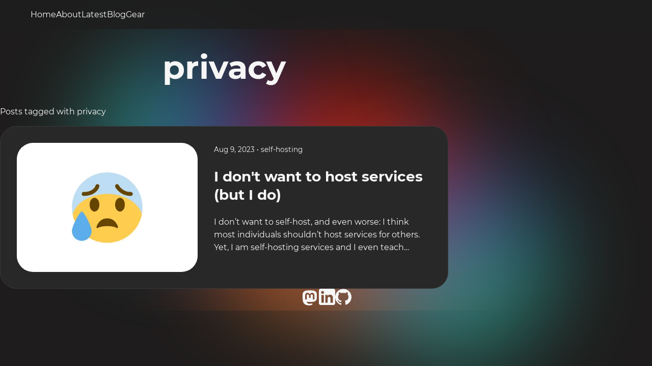

--- FILE ---
content_type: text/html; charset=utf-8
request_url: https://ergaster.org/tags/privacy/
body_size: 2811
content:
<!DOCTYPE html><meta charset="utf-8"><link rel="icon" type="image/svg+xml" href="/favicon.svg"><link rel="shortcut icon" href="/favicon.ico"><meta name="viewport" content="width=device-width"><meta name="generator" content="Astro v5.16.6"><meta name="description" content="All the posts of Thib's blog tagged with privacy"><meta name="author" content="Thibault Martin"><meta property="article:author" content="Thibault Martin"><meta property="og:title" content="privacy"><meta property="og:description" content="All the posts of Thib's blog tagged with privacy"><meta property="og:type" content="website"><meta property="og:url" content="https://ergaster.org/tags/privacy/"><meta name="image" property="og:image" content="https://ergaster.org/opengraph.png"><meta name="twitter:image" content="https://ergaster.org/opengraph.png"><meta name="twitter:card" content="summary_large_image"><meta property="twitter:domain" content="ergaster.org"><meta property="twitter:url" content="https://ergaster.org/tags/privacy/"><meta name="twitter:title" content="privacy"><meta name="twitter:description" content="All the posts of Thib's blog tagged with privacy"><link rel="sitemap" href="/sitemap-index.xml"><link rel="alternate" type="application/rss+xml" title="RSS" href="/rss.xml"><title>
      privacy
    </title><script defer data-domain="ergaster.org" data-api="/p/data/event" src="/p/data/script.tagged-events.js"></script><meta name="astro-view-transitions-enabled" content="true"><meta name="astro-view-transitions-fallback" content="animate"><script type="module" src="/_astro/ClientRouter.astro_astro_type_script_index_0_lang.QW52Ox2j.js"></script> <link rel="stylesheet" href="/_astro/about.B1Cat7-V.css">
<style>.main-column[data-astro-cid-37fxchfa]{max-width:var(--main-column-width);margin-inline:auto;padding-inline:1rem}
main[data-astro-cid-tge3q7ae]{display:flex;flex-direction:column;gap:2rem;max-width:var(--main-column-width);margin-inline:auto;margin-block:4rem;padding-inline:1rem}
a[data-astro-cid-bmtedoax]{text-decoration:none}.card[data-astro-cid-bmtedoax]{padding:2rem;height:20rem;display:grid;grid-template-columns:2.5fr 3fr;gap:2rem;background-color:#282828;border:1px solid #393939;border-radius:32px}.card[data-astro-cid-bmtedoax]:hover{border-color:#ef5346}.cover[data-astro-cid-bmtedoax]{display:flex;place-content:center;background-color:#d9d9d9;border-radius:32px;overflow:hidden}img[data-astro-cid-bmtedoax]{object-fit:cover;height:100%;max-width:unset;width:auto}@media(max-width:57rem){.card[data-astro-cid-bmtedoax]{max-width:32rem;padding:1rem;margin-inline:auto;grid-template-columns:1fr;height:33rem}}h2[data-astro-cid-bmtedoax]{line-height:1.3;font-size:1.75rem;margin-block:1rem}.metadata[data-astro-cid-bmtedoax]{font-size:.85rem}.cta[data-astro-cid-bmtedoax]{border:1px solid #707070;border-radius:999px;padding:.4rem .6rem}section[data-astro-cid-bmtedoax]{display:-webkit-box;-webkit-line-clamp:3;-webkit-box-orient:vertical;overflow:hidden;margin-block-end:20px}
:where([data-astro-image]){object-fit:var(--fit);object-position:var(--pos);height:auto}:where([data-astro-image=full-width]){width:100%}:where([data-astro-image=constrained]){max-width:100%}
.astro-route-announcer{position:absolute;left:0;top:0;clip:rect(0 0 0 0);clip-path:inset(50%);overflow:hidden;white-space:nowrap;width:1px;height:1px}footer[data-astro-cid-sz7xmlte]{padding-block:8rem 2rem}.socials[data-astro-cid-sz7xmlte]{display:flex;gap:1.5rem;place-content:center;margin-inline:auto;width:100%}.sr-only[data-astro-cid-sz7xmlte]{position:absolute;width:1px;height:1px;padding:0;margin:-1px;overflow:hidden;clip:rect(0,0,0,0);white-space:nowrap;border-width:0}img[data-astro-cid-sz7xmlte]:hover{filter:invert(20%)}footer[data-astro-cid-sz7xmlte] p[data-astro-cid-sz7xmlte]{text-align:center}footer[data-astro-cid-sz7xmlte] a[data-astro-cid-sz7xmlte]{text-decoration:none}a[data-astro-cid-3hmpt6jv]{color:var(--text-color);text-decoration:none}a[data-astro-cid-3hmpt6jv]:hover{text-decoration:underline}.current[data-astro-cid-3hmpt6jv]{font-weight:600}nav[data-astro-cid-pux6a34n]{position:sticky;top:0;inset-inline:0;padding:1rem 3.75rem;z-index:999;background:var(--nav-bg-color);display:flex;justify-content:end}#sections[data-astro-cid-pux6a34n]{display:flex;gap:1rem}#menu-button[data-astro-cid-pux6a34n]{display:none;background-color:transparent;border-color:transparent}@media(max-width:767px){nav[data-astro-cid-pux6a34n]{padding-inline:1rem}nav[data-astro-cid-pux6a34n].expanded{mix-blend-mode:normal}#menu-button[data-astro-cid-pux6a34n]{z-index:1000;display:block;width:42px;height:42px;padding:0}#hamburger-icon[data-astro-cid-pux6a34n],#close-icon[data-astro-cid-pux6a34n]{display:none}#sections[data-astro-cid-pux6a34n]:not(.expanded)~#menu-button[data-astro-cid-pux6a34n]>#hamburger-icon[data-astro-cid-pux6a34n]{display:block}#sections[data-astro-cid-pux6a34n].expanded~#menu-button[data-astro-cid-pux6a34n]>#close-icon[data-astro-cid-pux6a34n]{display:block}#sections[data-astro-cid-pux6a34n]{display:none}#sections[data-astro-cid-pux6a34n].expanded{font-size:1.75rem;padding-block-start:7rem;padding-inline:15vw;display:flex;flex-direction:column;position:fixed;inset:0;background-color:var(--background-color)}}.full-height[data-astro-cid-fur5yujb]{min-height:100dvh;display:grid;grid-template-rows:auto 1fr auto;grid-template-columns:100%}.skip-to-main[data-astro-cid-fur5yujb]{position:absolute;transform:translate(-120%);background:var(--background-color);border:2px solid var(--accent-color);padding:.5rem 1.5rem;z-index:9999;transition:transform .15s ease-in}.skip-to-main[data-astro-cid-fur5yujb]:focus{transform:translate(0)}
</style><body data-astro-cid-fur5yujb> <div class="full-height" data-astro-cid-fur5yujb> <a class="skip-to-main" href="#main-content" data-astro-cid-fur5yujb>Skip to main content</a> <nav data-astro-cid-pux6a34n> <div id="sections" data-astro-cid-pux6a34n> <a href="/" data-astro-cid-3hmpt6jv>Home</a> <a href="/about" data-astro-cid-3hmpt6jv>About</a> <a href="/latest" data-astro-cid-3hmpt6jv>Latest</a> <a href="/blog/" data-astro-cid-3hmpt6jv>Blog</a> <a href="/gear/" data-astro-cid-3hmpt6jv>Gear</a> </div> <button id="menu-button" title="Menu button" data-astro-cid-pux6a34n> <img src="/img/hamburger.svg" srcset="/img/hamburger.svg 42w, /img/hamburger.svg 84w" id="hamburger-icon" alt="Hamburger icon menu" data-astro-cid-pux6a34n="true" loading="lazy" decoding="async" fetchpriority="auto" sizes="(min-width: 42px) 42px, 100vw" style="--fit: cover; --pos: center;" data-astro-image="constrained" width="42" height="42">
        <img src="/img/close.svg" srcset="/img/close.svg 42w, /img/close.svg 84w" id="close-icon" alt="Cross icon menu" data-astro-cid-pux6a34n="true" loading="lazy" decoding="async" fetchpriority="auto" sizes="(min-width: 42px) 42px, 100vw" style="--fit: cover; --pos: center;" data-astro-image="constrained" width="42" height="42"> </button> </nav> <script type="module">document.addEventListener("astro:after-swap",()=>{document.querySelector("nav")?.classList.remove("expanded"),document.querySelector("#sections")?.classList.remove("expanded")});document.addEventListener("astro:page-load",()=>{document.querySelector("#menu-button")?.addEventListener("click",()=>{document.querySelector("nav")?.classList.toggle("expanded"),document.querySelector("#sections")?.classList.toggle("expanded")})});</script> <main id="main-content" data-astro-cid-fur5yujb> <div class="main-column" data-astro-cid-37fxchfa><h1 data-astro-cid-37fxchfa>privacy</h1><p data-astro-cid-tge3q7ae>Posts tagged with privacy</p><a href="/posts/2023/08/09-i-dont-want-to-host-services-but-i-do" class="card" data-astro-cid-bmtedoax> <div class="cover" data-astro-cid-bmtedoax> <img src="/_astro/self-hosting.D3xZkkhq_DrNHm.webp" srcset="/_astro/self-hosting.D3xZkkhq_ZIJ9sK.webp 640w, /_astro/self-hosting.D3xZkkhq_DrNHm.webp 740w, /_astro/self-hosting.D3xZkkhq_2rW53q.webp 750w, /_astro/self-hosting.D3xZkkhq_ACTKd.webp 828w, /_astro/self-hosting.D3xZkkhq_1Bnsu0.webp 1080w, /_astro/self-hosting.D3xZkkhq_Z1pVIBh.webp 1280w, /_astro/self-hosting.D3xZkkhq_Z1LBord.webp 1480w" alt="A banner with the an anxious emoji" loading="lazy" data-astro-cid-bmtedoax="true" decoding="async" fetchpriority="auto" sizes="(min-width: 740px) 740px, 100vw" style="--fit: cover; --pos: center;" data-astro-image="constrained" width="740" height="345"> </div> <div data-astro-cid-bmtedoax> <span class="metadata" data-astro-cid-bmtedoax> Aug 9, 2023 • self-hosting </span> <h2 data-astro-cid-bmtedoax>I don&#39;t want to host services (but I do)</h2> <section data-astro-cid-bmtedoax>I don’t want to self-host, and even worse: I think most individuals shouldn’t host services for others. Yet, I am self-hosting services and I even teach people how to do it.</section> </div> </a></div> </main> <footer data-astro-cid-sz7xmlte> <div class="socials" data-astro-cid-sz7xmlte> <a href="https://mamot.fr/@thibaultamartin" rel="me" class="plausible-event-name=Footer+Mastodon" data-astro-cid-sz7xmlte> <span class="sr-only" data-astro-cid-sz7xmlte>Go to Thib's Mastodon profile</span> <img src="/img/mastodon.svg" srcset="/img/mastodon.svg 36w, /img/mastodon.svg 72w" alt="Mastodon logo" aria-hidden="true" data-astro-cid-sz7xmlte="true" loading="lazy" decoding="async" fetchpriority="auto" sizes="(min-width: 36px) 36px, 100vw" style="--fit: cover; --pos: center;" data-astro-image="constrained" width="36" height="36"> </a> <a href="https://www.linkedin.com/in/thibault-martin-84a6522a3/" class="plausible-event-name=Footer+LinkedIn" data-astro-cid-sz7xmlte> <span class="sr-only" data-astro-cid-sz7xmlte>Go to Thib's LinkedIn profile</span> <img src="/img/linkedin.svg" srcset="/img/linkedin.svg 32w, /img/linkedin.svg 64w" alt="LinkedIn logo" aria-hidden="true" data-astro-cid-sz7xmlte="true" loading="lazy" decoding="async" fetchpriority="auto" sizes="(min-width: 32px) 32px, 100vw" style="--fit: cover; --pos: center;" data-astro-image="constrained" width="32" height="32"> </a> <a href="https://github.com/thibaultamartin/" class="plausible-event-name=Footer+GitHub" data-astro-cid-sz7xmlte> <span class="sr-only" data-astro-cid-sz7xmlte>Go to Thib's GitHub profile</span> <img src="/img/github.svg" srcset="/img/github.svg 32w, /img/github.svg 64w" alt="Github logo" aria-hidden="true" data-astro-cid-sz7xmlte="true" loading="lazy" decoding="async" fetchpriority="auto" sizes="(min-width: 32px) 32px, 100vw" style="--fit: cover; --pos: center;" data-astro-image="constrained" width="32" height="32"> </a> </div>  </footer> </div> <script defer src="https://static.cloudflareinsights.com/beacon.min.js/vcd15cbe7772f49c399c6a5babf22c1241717689176015" integrity="sha512-ZpsOmlRQV6y907TI0dKBHq9Md29nnaEIPlkf84rnaERnq6zvWvPUqr2ft8M1aS28oN72PdrCzSjY4U6VaAw1EQ==" data-cf-beacon='{"version":"2024.11.0","token":"4a65c170f0d64743960265a62a0daa85","r":1,"server_timing":{"name":{"cfCacheStatus":true,"cfEdge":true,"cfExtPri":true,"cfL4":true,"cfOrigin":true,"cfSpeedBrain":true},"location_startswith":null}}' crossorigin="anonymous"></script>
</body>

--- FILE ---
content_type: text/css; charset=utf-8
request_url: https://ergaster.org/_astro/about.B1Cat7-V.css
body_size: 1137
content:
@font-face{font-family:kanit;src:url(/fonts/kanit-black.woff2) format("woff2"),url(/fonts/kanit-black.woff) format("woff");font-weight:900;font-style:normal;font-display:swap}@font-face{font-family:montserrat;src:url(/fonts/montserrat-regular.woff2) format("woff2"),url(/fonts/montserrat-regular.woff) format("woff");font-weight:400;font-style:normal;font-display:swap}@font-face{font-family:montserrat;src:url(/fonts/montserrat-semibold.woff2) format("woff2"),url(/fonts/montserrat-semibold.woff) format("woff");font-weight:600;font-style:normal;font-display:swap}@font-face{font-family:montserrat;src:url(/fonts/montserrat-bold.woff2) format("woff2"),url(/fonts/montserrat-bold.woff) format("woff");font-weight:700;font-style:normal;font-display:swap}:root{--background-color: #1E1C1C;--nav-bg-color: rgba(30, 30, 30, .85);--lighter-background-color: #2A2A2A;--text-color: #F6F6F6;--accent-color: #F56B58;--main-column-width: 55rem;--border-color: rgba(217, 232, 255, .08)}html{box-sizing:border-box;margin:0;padding:0;font-family:montserrat,system-ui,-apple-system,BlinkMacSystemFont,Segoe UI,Roboto,Oxygen,Ubuntu,Cantarell,Open Sans,Helvetica Neue,sans-serif;scroll-behavior:smooth;scroll-padding-top:75px}*,*:before,*:after{box-sizing:inherit}body{margin:0;padding:0;background-color:var(--background-color);background-image:url(/img/blur-bg-top.svg),url(/img/blur-bg-bottom.svg);background-repeat:no-repeat,no-repeat;background-position:top center,bottom center;color:var(--text-color);line-height:1.6;position:relative}a{color:var(--text-color);text-decoration-color:var(--accent-color);text-decoration-thickness:.1em;text-underline-offset:.2em}a:hover{text-decoration-color:var(--text-color)}img{max-width:100%}h1{margin-block:7rem;text-align:center;font-size:4rem;line-height:1}h2{font-size:3rem;line-height:1}@media(max-width:767px){h2{font-size:2.5rem}}table{table-layout:fixed;border-spacing:0;--border-radius: 16px;--cell-padding: .5em}th{border-top:1px solid var(--border-color)}td,th{padding:var(--cell-padding);border-bottom:1px solid var(--border-color)}td:first-of-type,th:first-of-type{border-left:1px solid var(--border-color)}td:last-of-type,th:last-of-type{border-right:1px solid var(--border-color)}th:first-of-type{border-top-left-radius:var(--border-radius)}th:last-of-type{border-top-right-radius:var(--border-radius)}tbody tr:last-of-type td:first-of-type{border-bottom-left-radius:var(--border-radius)}tbody tr:last-of-type td:last-of-type{border-bottom-right-radius:var(--border-radius)}tr:nth-child(odd) td{background-color:var(--lighter-background-color)}pre{padding:1rem;border-radius:8px}blockquote{position:relative;margin-inline:0;margin-block:2em;padding:0 2.5em;background-color:#d9e8ff14;border:1px solid var(--border-color);border-radius:8px}blockquote:before{content:"";display:block;background-image:url(/img/quote-white.svg);background-repeat:no-repeat;width:2em;height:2em;top:0;left:.4em;position:absolute}blockquote:after{content:"";display:block;background-image:url(/img/quote-white.svg);background-repeat:no-repeat;width:2em;height:2em;bottom:0;right:.4em;position:absolute;transform:scaleX(-1)}blockquote ul{padding-inline-start:1em}blockquote.callout:before{content:unset}blockquote.callout:after{content:unset}.callout{padding:1em;margin-inline:0;border-inline-start:unset;background-color:var(--callout-bg-color);color:var(--text-color);border-radius:8px}.callout a{text-decoration-color:var(--callout-color)}.callout .callout-title{color:var(--callout-color);font-weight:600}.callout-icon{display:inline-block;height:100%}.callout-icon>svg{vertical-align:text-top}.callout.note,.callout.info,.callout.todo{--callout-color: #a1beff;--callout-bg-color: #0d55fe20}.callout.success{--callout-color: #44cf6e;--callout-bg-color: #44cf6e20}.callout.question,.callout.warning{--callout-color: #e9973f;--callout-bg-color: #e9973f20}.callout.failure,.callout.danger,.callout.bug{--callout-color: #F56B58;--callout-bg-color: #F56B5820}.callout-title>p{display:inline;margin:0 .5em}.callout-content p:first-of-type{margin-block-start:.5em}.callout-content p:last-of-type{margin-block-end:.2em}ul li::marker,ol li::marker{color:#a8a8a8}nav.toc{display:none;border:1px solid var(--accent-color);border-radius:12px;padding-block:1rem .5em;margin-block:1.5rem;&:before{content:"Table of Content";margin-inline-start:1.2rem;font-weight:600}a{text-decoration:none;&:hover{text-decoration:underline}}}code{font-size:1.15em;border:1px solid gray;padding:.2em;border-radius:.3em}li{margin-block:.5em}@media print{:root{--background-color: #fff;--nav-bg-color: rgba(30, 30, 30, .85);--lighter-background-color: #ccc;--text-color: #000;--accent-color: #d73620;--main-column-width: 55rem;--border-color: var(--text-color)}body{background:unset!important}nav,footer{display:none!important}}kbd{--kbd-color-background: #f7f7f7;--kbd-color-border: grey;--kbd-color-text: #222325;background-color:var(--kbd-color-background);color:var(--kbd-color-text);border-radius:.25rem;border:1px solid var(--kbd-color-border);box-shadow:0 2px 0 1px var(--kbd-color-border);cursor:default;font-size:.9em;font-family:montserrat;line-height:1;min-width:.75rem;display:inline-block;text-align:center;padding:2px 5px;position:relative;top:-1px;&:hover{box-shadow:0 1px 0 .5px var(--kbd-color-border);top:1px}}


--- FILE ---
content_type: image/svg+xml
request_url: https://ergaster.org/img/blur-bg-bottom.svg
body_size: 33
content:
<svg width="880" height="503" viewBox="0 0 880 503" fill="none" xmlns="http://www.w3.org/2000/svg">
<g opacity="0.2" filter="url(#filter0_f_920_797)">
<ellipse cx="440" cy="409.5" rx="259" ry="228.5" fill="url(#paint0_linear_920_797)"/>
</g>
<defs>
<filter id="filter0_f_920_797" x="0.199997" y="0.199997" width="879.6" height="818.6" filterUnits="userSpaceOnUse" color-interpolation-filters="sRGB">
<feFlood flood-opacity="0" result="BackgroundImageFix"/>
<feBlend mode="normal" in="SourceGraphic" in2="BackgroundImageFix" result="shape"/>
<feGaussianBlur stdDeviation="90.4" result="effect1_foregroundBlur_920_797"/>
</filter>
<linearGradient id="paint0_linear_920_797" x1="440" y1="181" x2="440" y2="638" gradientUnits="userSpaceOnUse">
<stop stop-color="#FF0000" stop-opacity="0.8"/>
<stop offset="0.79" stop-color="#FF8D3A" stop-opacity="0.8"/>
</linearGradient>
</defs>
</svg>


--- FILE ---
content_type: image/svg+xml
request_url: https://ergaster.org/img/mastodon.svg
body_size: 584
content:
<svg width="120" height="100" viewBox="0 0 120 100" fill="none" xmlns="http://www.w3.org/2000/svg">
<path d="M106.458 22.7329C105.015 12.1774 95.6681 3.85892 84.5878 2.24702C82.7185 1.97465 75.6355 0.983398 59.2285 0.983398H59.1059C42.6943 0.983398 39.1733 1.97465 37.3039 2.24702C26.5321 3.81426 16.6951 11.2888 14.3085 21.9693C13.1605 27.2292 13.038 33.0606 13.2513 38.4097C13.5553 46.0807 13.6142 53.7383 14.3221 61.3782C14.8114 66.4529 15.6651 71.4872 16.8766 76.4434C19.1453 85.5968 28.329 93.2143 37.3266 96.3219C46.9599 99.5628 57.3196 100.101 67.246 97.8758C68.3379 97.6257 69.4179 97.3355 70.4857 97.005C72.895 96.2505 75.7219 95.4066 77.8 93.9241C77.8285 93.9034 77.8519 93.8765 77.8683 93.8455C77.8848 93.8147 77.894 93.7805 77.8952 93.7455V86.3425C77.8947 86.3098 77.8868 86.2777 77.872 86.2485C77.8573 86.2192 77.8362 86.1936 77.81 86.1735C77.7839 86.1534 77.7535 86.1393 77.7212 86.1322C77.6888 86.1252 77.6553 86.1253 77.623 86.1326C71.2633 87.6276 64.7462 88.3769 58.2076 88.3652C46.9549 88.3652 43.9285 83.1097 43.0617 80.9219C42.3652 79.031 41.9228 77.0585 41.7459 75.0547C41.7442 75.0211 41.7505 74.9874 41.7643 74.9567C41.7781 74.9258 41.7992 74.8987 41.8257 74.8773C41.8523 74.856 41.8835 74.8412 41.9169 74.834C41.9504 74.8268 41.985 74.8274 42.0182 74.8359C48.272 76.3207 54.6828 77.0701 61.1161 77.0685C62.6633 77.0685 64.2059 77.0685 65.7533 77.0283C72.2235 76.8497 79.0431 76.5238 85.4091 75.3002C85.5679 75.2691 85.7267 75.2423 85.8629 75.202C95.904 73.3044 105.46 67.348 106.431 52.2649C106.467 51.6711 106.558 46.045 106.558 45.4288C106.562 43.3348 107.243 30.5735 106.458 22.7329ZM91.0036 60.3691H80.4453V34.9181C80.4453 29.56 78.1766 26.8273 73.562 26.8273C68.4892 26.8273 65.9483 30.06 65.9483 36.4452V50.3762H55.4534V36.4452C55.4534 30.06 52.908 26.8273 47.8352 26.8273C43.2478 26.8273 40.9564 29.56 40.9519 34.9181V60.3691H30.4025V34.1455C30.4025 28.7874 31.7925 24.5307 34.5724 21.3754C37.44 18.2276 41.2015 16.6112 45.8705 16.6112C51.2744 16.6112 55.3581 18.6562 58.0805 22.7418L60.7077 27.0819L63.3393 22.7418C66.0617 18.6562 70.1454 16.6112 75.5404 16.6112C80.2048 16.6112 83.9662 18.2276 86.8429 21.3754C89.6229 24.5278 91.0128 28.7845 91.0128 34.1455L91.0036 60.3691Z" fill="#F6F6F6"/>
</svg>


--- FILE ---
content_type: image/svg+xml
request_url: https://ergaster.org/img/github.svg
body_size: 107
content:
<svg width="100" height="100" viewBox="0 0 100 100" fill="none" xmlns="http://www.w3.org/2000/svg">
<path d="M50 1.2373C22.375 1.2373 0 23.6248 0 51.2373C0 73.3331 14.325 92.0706 34.1875 98.6748C36.6875 99.1456 37.6042 97.5998 37.6042 96.2706C37.6042 95.0831 37.5625 91.9373 37.5417 87.7706C23.6333 90.7873 20.7 81.0623 20.7 81.0623C18.425 75.2915 15.1375 73.7498 15.1375 73.7498C10.6083 70.6498 15.4875 70.7123 15.4875 70.7123C20.5083 71.0623 23.1458 75.8623 23.1458 75.8623C27.6042 83.5081 34.85 81.2998 37.7083 80.0206C38.1583 76.7873 39.4458 74.5831 40.875 73.3331C29.7708 72.0831 18.1 67.7831 18.1 48.6248C18.1 43.1665 20.0375 38.7081 23.2458 35.2081C22.6833 33.9456 20.9958 28.8623 23.6833 21.9748C23.6833 21.9748 27.8708 20.6331 37.4333 27.0998C41.4333 25.9873 45.6833 25.4373 49.9333 25.4123C54.1833 25.4373 58.4333 25.9873 62.4333 27.0998C71.9333 20.6331 76.1208 21.9748 76.1208 21.9748C78.8083 28.8623 77.1208 33.9456 76.6208 35.2081C79.8083 38.7081 81.7458 43.1665 81.7458 48.6248C81.7458 67.8331 70.0583 72.0623 58.9333 73.2915C60.6833 74.7915 62.3083 77.8581 62.3083 82.5415C62.3083 89.2331 62.2458 94.6081 62.2458 96.2331C62.2458 97.5456 63.1208 99.1081 65.6833 98.6081C85.6875 92.0498 100 73.2998 100 51.2373C100 23.6248 77.6125 1.2373 50 1.2373Z" fill="#F6F6F6"/>
</svg>


--- FILE ---
content_type: image/svg+xml
request_url: https://ergaster.org/img/linkedin.svg
body_size: 60
content:
<svg width="100" height="100" viewBox="0 0 100 100" fill="none" xmlns="http://www.w3.org/2000/svg">
<g clip-path="url(#clip0_442_207)">
<path fill-rule="evenodd" clip-rule="evenodd" d="M88.8889 100H11.1111C4.97461 100 0 95.0254 0 88.8889V11.1111C0 4.97461 4.97461 0 11.1111 0H88.8889C95.0254 0 100 4.97461 100 11.1111V88.8889C100 95.0254 95.0254 100 88.8889 100ZM71.2717 86.1111H86.1111V55.6267C86.1111 42.7284 78.7996 36.492 68.5869 36.492C58.3695 36.492 54.0695 44.4485 54.0695 44.4485V37.963H39.7685V86.1111H54.0695V60.8363C54.0695 54.064 57.187 50.0341 63.1538 50.0341C68.6386 50.0341 71.2717 53.9066 71.2717 60.8363V86.1111ZM13.8889 22.7736C13.8889 27.6801 17.8362 31.6584 22.7074 31.6584C27.5787 31.6584 31.5236 27.6801 31.5236 22.7736C31.5236 17.8672 27.5787 13.8889 22.7074 13.8889C17.8362 13.8889 13.8889 17.8672 13.8889 22.7736ZM30.2353 86.1111H15.323V37.963H30.2353V86.1111Z" fill="#F6F6F6"/>
</g>
<defs>
<clipPath id="clip0_442_207">
<rect width="100" height="100" fill="#F6F6F6"/>
</clipPath>
</defs>
</svg>


--- FILE ---
content_type: image/svg+xml
request_url: https://ergaster.org/img/blur-bg-top.svg
body_size: 245
content:
<svg width="1259" height="890" viewBox="0 0 1259 890" fill="none" xmlns="http://www.w3.org/2000/svg">
<g opacity="0.7" filter="url(#filter0_f_926_438)">
<ellipse cx="654.5" cy="392" rx="255.5" ry="242" fill="url(#paint0_linear_926_438)"/>
</g>
<g opacity="0.6" filter="url(#filter1_f_926_438)">
<ellipse cx="350.917" cy="281.585" rx="186.881" ry="182.605" transform="rotate(97.6713 350.917 281.585)" fill="url(#paint1_linear_926_438)"/>
</g>
<g opacity="0.6" filter="url(#filter2_f_926_438)">
<ellipse cx="878.59" cy="511.269" rx="200.145" ry="195.565" transform="rotate(-33.2338 878.59 511.269)" fill="url(#paint2_linear_926_438)"/>
</g>
<defs>
<filter id="filter0_f_926_438" x="218.2" y="-30.8" width="872.6" height="845.6" filterUnits="userSpaceOnUse" color-interpolation-filters="sRGB">
<feFlood flood-opacity="0" result="BackgroundImageFix"/>
<feBlend mode="normal" in="SourceGraphic" in2="BackgroundImageFix" result="shape"/>
<feGaussianBlur stdDeviation="90.4" result="effect1_foregroundBlur_926_438"/>
</filter>
<filter id="filter1_f_926_438" x="-12.5866" y="-86.0422" width="727.008" height="735.254" filterUnits="userSpaceOnUse" color-interpolation-filters="sRGB">
<feFlood flood-opacity="0" result="BackgroundImageFix"/>
<feBlend mode="normal" in="SourceGraphic" in2="BackgroundImageFix" result="shape"/>
<feGaussianBlur stdDeviation="90.4" result="effect1_foregroundBlur_926_438"/>
</filter>
<filter id="filter2_f_926_438" x="498.985" y="133.497" width="759.21" height="755.545" filterUnits="userSpaceOnUse" color-interpolation-filters="sRGB">
<feFlood flood-opacity="0" result="BackgroundImageFix"/>
<feBlend mode="normal" in="SourceGraphic" in2="BackgroundImageFix" result="shape"/>
<feGaussianBlur stdDeviation="90.4" result="effect1_foregroundBlur_926_438"/>
</filter>
<linearGradient id="paint0_linear_926_438" x1="654.5" y1="150" x2="654.5" y2="634" gradientUnits="userSpaceOnUse">
<stop stop-color="#FF0000" stop-opacity="0.8"/>
<stop offset="0.79" stop-color="#FF8D3A" stop-opacity="0.8"/>
</linearGradient>
<linearGradient id="paint1_linear_926_438" x1="350.917" y1="98.98" x2="350.917" y2="464.189" gradientUnits="userSpaceOnUse">
<stop stop-color="#2400FF" stop-opacity="0.8"/>
<stop offset="0.79" stop-color="#3AFFDC" stop-opacity="0.8"/>
</linearGradient>
<linearGradient id="paint2_linear_926_438" x1="878.59" y1="315.705" x2="878.59" y2="706.834" gradientUnits="userSpaceOnUse">
<stop stop-color="#2400FF" stop-opacity="0.8"/>
<stop offset="0.740862" stop-color="#3AFFDC" stop-opacity="0.8"/>
</linearGradient>
</defs>
</svg>
